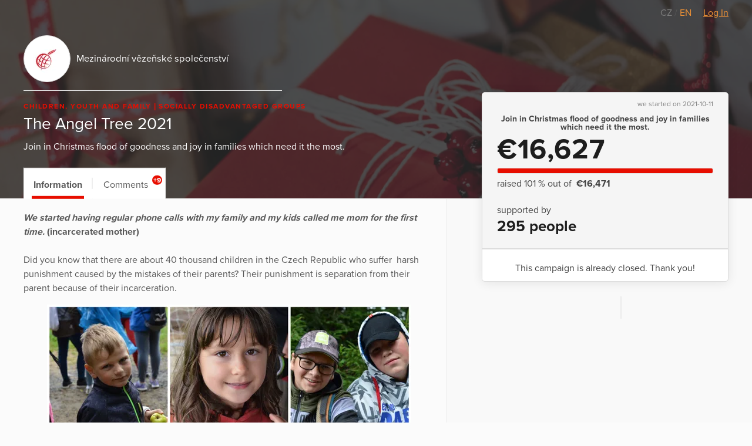

--- FILE ---
content_type: text/html; charset=utf-8
request_url: https://www.darujme.cz/projekt/1205269?paginator-page=3&promotionState=over&locale=en
body_size: 15324
content:
<!DOCTYPE html>
<html lang="en">
<head>
    <meta charset="utf-8">
    <meta name="viewport" content="width=device-width">
    <link rel="stylesheet" href="/assets/styles/1766521754-portal.css" media="screen">
    <link rel="stylesheet" href="/assets/styles/1766521754-print.css" media="print">
    <link rel="stylesheet" href="//cdn.jsdelivr.net/gh/orestbida/cookieconsent@v2.7.1/dist/cookieconsent.css">

    <title>The Angel Tree 2021 | Darujme.cz</title>
    <meta name="description" content="Join in Christmas flood of goodness and joy in families which need it the most.">

    <link rel="icon" type="image/png" href="/assets/images/favicon.png" sizes="16x16">
    <link rel="icon" type="image/png" href="/assets/images/favicon-32x32.png" sizes="32x32">

    <!--[if lt IE 9]>
    <script src="/assets/node_modules/lt-ie-9/lt-ie-9.min.js"></script>
    <![endif]-->

    
    <meta property="og:locale" content="en_GB">
    <meta property="og:type" content="website">
    <meta property="og:title" content="The Angel Tree 2021">
    <meta property="og:description" content="Join in Christmas flood of goodness and joy in families which need it the most.">
    <meta property="og:site_name" content="Darujme.cz">
    <meta property="og:image" content="https://s3.eu-central-1.amazonaws.com/uploads.darujme.cz/project/social/Canva-Photo-of-Christmas-Presents-1200x630px.jpg-637cb20aff5dcc3cbe80ae2ad38ea954.jpg">
    <meta name="twitter:card" content="summary">

    <meta property="og:url" content="https://www.darujme.cz/projekt/1205269?promotionState=over&amp;locale=en">

        <style type="text/css">.widget-secured, .promotion-social-purpose, .widget-custom-note { letter-spacing: 0.3px; } .project-article ul li:before, .promotion-content-body ul li:before, .promotion-content-synopsis ul li:before, .widget-description ul li:before { top: 0.75em; margin-top: -0.5em; background: rgba(231,14,0,0.5); } .project-article h1, .promotion-content-body h1, .promotion-content-synopsis h1, .widget-description h1, .project-article h2, .promotion-content-body h2, .promotion-content-synopsis h2, .widget-description h2, .project-article h3, .promotion-content-body h3, .promotion-content-synopsis h3, .widget-description h3, .project-article h4, .promotion-content-body h4, .promotion-content-synopsis h4, .widget-description h4, .project-article h5, .promotion-content-body h5, .promotion-content-synopsis h5, .widget-description h5, .project-article h6, .promotion-content-body h6, .promotion-content-synopsis h6, .widget-description h6 { font-family: 'proxima-nova', sans-serif; } .project-article ul ul, .promotion-content-body ul ul, .promotion-content-synopsis ul ul, .widget-description ul ul, .project-article ol ul, .promotion-content-body ol ul, .promotion-content-synopsis ol ul, .widget-description ol ul, .project-article ul ol, .promotion-content-body ul ol, .promotion-content-synopsis ul ol, .widget-description ul ol, .project-article ol ol, .promotion-content-body ol ol, .promotion-content-synopsis ol ol, .widget-description ol ol { font-size: 0.8em; } .project-article a, .promotion-content-body a, .promotion-content-synopsis a, .widget-description a, .promotionHead-author a, .promotion-social-textLink { color: #e70e00; } .project-article blockquote, .promotion-content-body blockquote, .promotion-content-synopsis blockquote, .widget-description blockquote { border-left-color: #ff291b; } .promotionHead-author { font-weight: normal; } .promotionHead-author-name { font-weight: bold; } .promotionHead-title { margin: 0 0 0.25em 0; } .project .video-embed-wrapper, .promotion-content .video-embed-wrapper { padding-bottom: 56.25% ; } .button { background: #e70e00; font-family: 'proxima-nova', sans-serif; font-weight: bold; letter-spacing: 0.5px; transition: color 0.3s, background 0.3s, padding-right 0.3s 0.5s; } .button:focus, .button:hover { background: #ce0c00; outline: none; } .button:active { background: #b40b00; box-shadow: inset 0 0 5px 0 #810800; } .button:before, .button:after { transition: opacity 0.3s 0.5s; } .button-ripple, .widget-submit:after { background-image: radial-gradient(circle, #000 10%, transparent 10.01%); -webkit-transform: scale(10, 10); transform: scale(10, 10); transition: opacity 1s, -webkit-transform 0.5s; transition: transform 0.5s, opacity 1s; transition: transform 0.5s, opacity 1s, -webkit-transform 0.5s; } .button.is-rippleReady .button-ripple, .widget-submit:active:after { -webkit-transform: scale(0, 0); transform: scale(0, 0); opacity: 0.2; } .button.view-secondary { border: 1px solid #e70e00; color: #e70e00; } .button.view-secondary:active { box-shadow: inset 0 0 1.5px 0 #b40b00; } .button.view-facebook:focus, .button.view-facebook:hover, .button.view-twitter:focus, .button.view-twitter:hover, .button.view-error:focus, .button.view-error:hover, .widget-periodic-button:hover, .widget-entries-button:hover, .widget-custom-input:focus, .widget-custom-input:hover, .widget-submit:focus, .widget-submit:hover, .widget-submit:active { outline: none; } .tag { color: #e70e00; font-size: 0.75em; } .promotion-background-custom { box-shadow: 0 2px 15px rgba(50,50,50,0.3); } .promotion-background-custom img { opacity: 0.7; } .promotion-in + .promotion-in { -webkit-box-ordinal-group: 2; -ms-flex-order: 1; order: 1; } .tab { padding: 1em 1em 0.7em 1em; } .tab:before { left: 0.8em; right: 0.8em; background: #e70e00; } .tab-count { right: 0.4em; padding: 0 0.16em; font-size: 0.75em; background: #e70e00; border-radius: 0.67em; } .tab.is-active:before, .tab:hover:before { height: 0.3em; } .widget { box-shadow: 0 2px 18px 0 rgba(0,0,0,0.09); } .widget-title { margin: 0.7em 0 0 0; } .widget-project-select { background: transparent; } .widget-project-button, .widget-periodic-button, .widget-entries-button { letter-spacing: 0.3px; transition: box-shadow 0.3s, color 0.3s, border-color 0.3s, background 0.3s; } .widget-project-select:focus + .widget-project-button, .widget-project-select:active + .widget-project-button { outline: none; box-shadow: 0 0 7px 0 #b3b3b3; } .widget-current { letter-spacing: 0.6px; } .widget-bar-fill { background: #e70e00; } .widget-bar-fill:before { background: rgba(255,255,255,0.2); } .widget-target { margin: 0.3em 0; } .widget-stats-in { margin: 0.75em -1em 0 -1em; } .widget-stats-item { padding: 0.5em 1em; } .widget-hide { width: 0.1px; height: 0.1px; } .widget-periodic-input:focus + .widget-periodic-button, .widget-entries-input:focus + .widget-entries-button, .widget-periodic-input:active + .widget-periodic-button, .widget-entries-input:active + .widget-entries-button { z-index: 1; outline: none; box-shadow: 0 0 7px 0 #b3b3b3; } .widget-periodic-input:checked + .widget-periodic-button, .widget-entries-input:checked + .widget-entries-button { z-index: 2; color: #e70e00; border-color: #e70e00; } .widget-periodic-button:first-of-type:before { border-right: 1px solid #e70e00; } .widget-periodic-button:last-of-type { border-left-color: #e70e00; } .widget-custom-open { transition: opacity 0.3s, visibility 0.3s; } .widget-custom-radio:checked ~ .widget-custom-open { visibility: hidden; opacity: 0; transition-delay: 0s; } .widget-custom-fieldset { transition: opacity 0.3s, max-height 0.3s, visibility 0.3s; } .widget-custom-radio:checked ~ .widget-custom-fieldset { opacity: 1; max-height: 50px; visibility: visible; transition-delay: 0s; } .widget-custom-input { letter-spacing: 0.3px; transition: box-shadow 0.3s, color 0.3s, border-color 0.3s, background 0.3s; background: transparent; } .widget-custom-note + .widget-custom-input { float: right; width: 50%; } .widget-submit { letter-spacing: 0.5px; transition: box-shadow 0.3s, color 0.3s, border-color 0.3s, background 0.3s; border-color: #e70e00; background: #e70e00; } .widget-bubble-frame, .widget-bubble-arrow { transition: border-color 0.2s, box-shadow 0.2s; } @media (min-width: 480px){ .promotionHead-title { font-size: 30px; } } @media (min-width: 768px){ .promotionHead-title { font-size: 45px; } .promotion-footer { display: -webkit-box; display: -ms-flexbox; display: flex; -ms-flex-wrap: wrap; flex-wrap: wrap; -webkit-box-align: end; -ms-flex-align: end; align-items: flex-end; } .promotion-footer-item { width: 50%; } } @media (max-width: 1099px){ .promotionHead { color: #434343; } .promotionHead-title { color: #1d1d1d; } } @media (min-width: 1100px){ .project-head-in { margin-left: 0; padding-bottom: 1em; } .project-body { margin-left: 0; padding-top: 80px; min-height: 600px; } .project-body:before { position: absolute; bottom: 0; top: 60px; left: calc(100% + 20px); width: 60vw; background: #f9f9f9; border-left: 1px solid #ebebeb; border-bottom: 1px solid #ebebeb; content: ''; } .project-body-divider { margin-left: -60vw; border-top-width: 2px; } .project-widget { position: absolute; top: 0; right: 0; left: 0; padding-top: 157px; margin-bottom: 0; display: -webkit-box; display: -ms-flexbox; display: flex; -webkit-box-pack: end; -ms-flex-pack: end; justify-content: flex-end; } .project-widget-in { padding-left: 20px; } .project-widget-frame { width: 420px; margin: 0; } .project-navigation { position: absolute; left: 0; top: 60px; -webkit-transform: translateY(-100%); transform: translateY(-100%); text-align: left; border: solid 1px #ebebeb; border-bottom: none; } .promotion { background: #f9f9f9; } .promotion:after { display: block; } .promotion-background { display: block; position: absolute; left: 0; right: 0; top: 0; text-align: center; } .promotion-in { position: relative; z-index: 1; display: -webkit-box; display: -ms-flexbox; display: flex; -ms-flex-wrap: wrap; flex-wrap: wrap; } .promotion-content-frame { border: 1px solid #ebebeb; } .promotion-content-wrap { width: 600px; } .promotion-content-video { width: 100%; } .promotion-content, .promotion-social { padding-left: 20px; padding-right: 20px; } .promotion-aside { -webkit-box-flex: 1; -ms-flex: 1; flex: 1; -webkit-box-ordinal-group: 2; -ms-flex-order: 1; order: 1; margin-left: 20px; display: -webkit-box; display: -ms-flexbox; display: flex; -webkit-box-pack: end; -ms-flex-pack: end; justify-content: flex-end; } .promotion-aside-in { width: 420px; } .promotion-footer { margin-top: 40px; } .promotion-navigation { padding: 0 20px; } .promotion-navigation-in { margin: 0 -0.8em; -webkit-box-pack: start; -ms-flex-pack: start; justify-content: flex-start; } } @media (min-width: 1240px){ .project-body { max-width: 700px; } .project-widget { max-width: none; width: 1240px; } } @media (min-width: 1200px){ .promotion-content-wrap { width: 680px; } } @media (max-width: 479px){ .widget-current { font-size: 10vw; } } @media (min-width: 440px){ .widget-periodic-input:checked + .widget-periodic-button .widget-tick, .widget-entries-input:checked + .widget-entries-button .widget-tick, .widget-submit .widget-tick { display: inline-block; } } </style>

    <script>
        window.dataLayer = window.dataLayer || [];
        
        dataLayer.push({"user":{"type":"Guest"},"page":{"type":"project_detail"},"client":{"organizationId":395,"organizationName":"Mezin\u00e1rodn\u00ed v\u011bze\u0148sk\u00e9 spole\u010denstv\u00ed","projectId":1205269,"projectName":"The Angel Tree 2021"},"tracking":{"ga":{"id":"G-1K8G12RSE5"},"meta":{"id":"691803529570659"},"sklik":{"id":"100263167"}}});
    </script>
    <script>
        (function(w,d,s,l,i){w[l]=w[l]||[];w[l].push({'gtm.start':new Date().getTime(),event:'gtm.js'});
        var f=d.getElementsByTagName(s)[0],j=d.createElement(s),dl=l!='dataLayer'?'&l='+l:'';j.async=true;
        j.src='https://www.googletagmanager.com/gtm.js?id='+i+dl;f.parentNode.insertBefore(j,f);
        })(window,document,'script','dataLayer',"GTM-KKFDBCQ");
    </script>

    <script>
        initComponents = [
            { name: 'shapes', data: { url: ""+'/assets/sprites/' + "1766521754-" + 'shapes.svg' } },
            { name: 'objectFit', data: { url: ""+'/assets/node_modules/objectFitPolyfill/dist/objectFitPolyfill.min.js' } },
            { name: 'buttonRipple', place: 'body', },
        ]
    </script>
</head>

<body class="f-js-disabled">
    <noscript>
        <iframe src="https://www.googletagmanager.com/ns.html?id=GTM-KKFDBCQ"
                height="0"
                width="0"
                style="display:none;visibility:hidden"
        >
        </iframe>
    </noscript>
<script>
    (function(){
        var body = document.body;
        body.className = body.className.replace(/(^|\s)f-js-disabled(?!\S)/g, '$1f-js-enabled');
    })();
</script>

    <div class="fillVH">
        <div class="fillVH-content">


<section class="simpleTopMenu">
    <div class="simpleTopMenu-wrapper">
        <div class="simpleTopMenu-item">
    <a class="languageSwitcher-item" href="
    /projekt/1205269?promotionState=over&amp;paginator-page=3
">
        CZ
    </a>
            /     <a class="languageSwitcher-item languageSwitcher-item-active" href="
    /projekt/1205269?locale=en&amp;promotionState=over&amp;paginator-page=3
">
        EN
    </a>

        </div>
        <div>
            <div class="menu-user">
                    <a href="/prihlaseni?_backlink=%2Fprojekt%2F1205269%3FpromotionState%3Dover%26locale%3Den%26paginator-page%3D3&amp;locale=en">
                        Log In
                    </a>
            </div>
        </div>
    </div>
</section>



<div class="project" id="project-696ce3aa562a4">
    <section class="project-head">
        <div class="cover">

    <picture class="picture">
        <source sizes="100vw" srcset="https://images.darujme.cz/[base64] 300w, https://images.darujme.cz/[base64] 900w, https://images.darujme.cz/[base64] 1500w, https://images.darujme.cz/[base64] 2100w, https://images.darujme.cz/[base64] 2700w">
        <img class="cover-image cover-transparency-50" src="https://s3.eu-central-1.amazonaws.com/uploads.darujme.cz/project/header/Canva-Photo-of-Christmas-Presents-1280x450px.jpg-6d79663b09cddd19b6dab735fdc342c2.jpg" alt="" loading="lazy">
    </picture>
        </div>

        <div class="wrap">
            <div class="project-head-in">



<section class="organizationHead view-aside">
        <a href="/organizace/395?locale=en" class="organizationHead-title-link">
    <div class="organizationHead-logo">

<div class="organizationLogo view-medium">
    <div class="organizationLogo-in">


<div class="avatar view-logo">

    <picture class="picture">
        <source sizes="48px" srcset="https://images.darujme.cz/[base64] 48w, https://images.darujme.cz/[base64] 72w, https://images.darujme.cz/[base64] 96w, https://images.darujme.cz/[base64] 144w">
        <img class="avatar-image" data-object-fit="contain" src="https://s3.eu-central-1.amazonaws.com/uploads.darujme.cz/organization/logo/MVS-white-1-.png-4edbc6cce5fe64d74885c721b2197f17.png" alt="" loading="lazy">
    </picture>
</div>
    </div>
</div>
    </div>
    <h1 class="organizationHead-title">
            Mezinárodní vězeňské společenství
    </h1>
<hr class="hr view-aside organizationHead-separator">
        </a>
</section>

<div class="projectGist view-detail">

<div class="tag-wrap">
    <span class="tag">
            Children, Youth and Family
    </span>
    <span class="tag">
            Socially Disadvantaged Groups
    </span>
</div>
        <h1 class="projectGist-title">
            The Angel Tree 2021
        </h1>
        <p class="projectGist-description ">
                Join in Christmas flood of goodness and joy in families which need it the most.
        </p>
</div>
            </div>
        </div>
    </section>

    <section class="project-widget">
        <div class="project-widget-in">
            <div class="project-widget-frame">
                <div class="sticky view-widget" id="sticky-696ce3aa57509">

 

<div id="portal-widget696ce3aa584d8">





<form action="/darovat/1205269?locale=en" method="get" id="widget" class="widget widget-oneTime" target="_top">
    <input type="hidden" name="currency" value="EUR">
    <input type="hidden" name="locale" value="en">
    <input type="hidden" name="portalWidget" value="1">

        <input name="project" type="hidden" value="1205269">

    <div class="widget-head">

        <div class="widget-start">
            we started on 2021-10-11
        </div>

        <h1 class="widget-title">
            Join in Christmas flood of goodness and joy in families which need it the most.
        </h1>





        <div class="widget-progress">

                <div class="widget-current">
                    €16,627
                </div>


<div class="widget-bar">
    <div class="widget-bar-fill" style="width:100%;"></div>
</div>

                <div class="widget-target">
                    raised 101&nbsp;% out of &nbsp;<span class="widget-target-value">€16,471</span>
                </div>
        </div>

        <div class="widget-stats">
            <div class="widget-stats-in">
                <div class="widget-stats-item">
                    <h2 class="widget-stats-title">
                        supported by
                    </h2>
                    <div class="widget-stats-value">
                        295 people
                    </div>
                </div>
            </div>
        </div>

    </div>


    <div class="widget-body">
            This campaign is already closed. Thank you!
 
    </div>
</form>
</div>

                    <footer class="project-widget-footer">
<div class="attribution">
    <a href="/" target="_blank">

<div class="logoDarujme view-widget">
    <div class="logoDarujme-in">


    <svg class="shape shape-butterfly logoDarujme-butterfly" aria-label="" title=""
        role="img">
        <use href="#shape-butterfly"></use>
    </svg>


    <svg class="shape shape-darujme logoDarujme-text" aria-label="" title=""
        role="img">
        <use href="#shape-darujme"></use>
    </svg>
    </div>
</div>
    </a>

<div class="foundation view-widget">
    <a href="https://www.nadacevia.cz/" target="_blank" rel="noopener">


    <svg class="shape shape-nadace-via foundation-logo" aria-label="" title=""
        role="img">
        <use href="#shape-nadace-via"></use>
    </svg>
    </a>
</div>
</div>
                    </footer>

                </div>

                <script type="text/javascript">
                    initComponents.push({
                        name: 'sticky',
                        place: window,
                        data: {
                            targetId: "sticky-696ce3aa57509",
                            bottomLineElementId: "project-696ce3aa562a4",
                        }
                    })
                </script>
            </div>
        </div>
    </section>

    <div class="project-body-wrap">
        <div class="wrap">

            <section class="project-body" id="project-tabs-container">


                <nav class="project-navigation">

                    <div class="tab-wrap">

<a data-text="Information" class="tab is-active" href="#information">
    Information
</a>


                            <span class="tab-separator"></span>

<a data-text="Comments" class="tab view-count" href="#comments">
    Comments
    <span class="tab-count">
        +9
    </span>
</a>
                    </div>

                </nav>



<section id="information" class="tabPane is-visible is-active">
                        <article class="project-article">
                        <div><strong><em>We started having regular phone calls with my family and my kids called me mom for the first time. </em></strong><strong>(incarcerated mother)</strong></div><div><br /></div><div>Did you know that there are about 40 thousand children in the Czech Republic who suffer  harsh punishment caused by the mistakes of their parents? Their punishment is separation from their parent because of their incarceration.</div><div><figure class="attachment attachment-preview jpg" data-trix-attachment="{&quot;contentType&quot;:&quot;image/jpeg&quot;,&quot;filename&quot;:&quot;AS_darujme.cz.jpg&quot;,&quot;filesize&quot;:2151010,&quot;height&quot;:1115,&quot;href&quot;:&quot;https://s3.eu-central-1.amazonaws.com/uploads.darujme.cz/project/attachment/AS-darujme.cz.jpg-ab9c664d3e7dc80228f3e960516465fc.jpg&quot;,&quot;url&quot;:&quot;https://s3.eu-central-1.amazonaws.com/uploads.darujme.cz/project/attachment/AS-darujme.cz.jpg-ab9c664d3e7dc80228f3e960516465fc.jpg&quot;,&quot;width&quot;:3264}" data-trix-content-type="image/jpeg"><picture class="picture"><source sizes="620px" srcSet="https://images.darujme.cz/[base64] 620w, https://images.darujme.cz/[base64] 930w, https://images.darujme.cz/[base64] 1240w, https://images.darujme.cz/[base64] 1860w"><img src="https://s3.eu-central-1.amazonaws.com/uploads.darujme.cz/project/attachment/AS-darujme.cz.jpg-ab9c664d3e7dc80228f3e960516465fc.jpg" alt="" loading="lazy"></picture></figure></div><div>We believe that each child deserves to experience a merry Christmas, so we run a program called The Angel Tree that offers help in families where the dad or mom are in prison. This project first started in 1981 in Birmingham, AL (USA) and has since spread into more than 70 countries all over the world. </div><div><br /></div><div>Dozens of volunteers all across the Czech Republic unite their efforts (now for the Xth time) in a logistically varied and demanding project. The end product is Christmas gifts being delivered to more than a thousand children who have their mom or dad behind bars, according to what each child wants and with an attached letter from the parent who is in prison. </div><div><br /></div><div>Join the rush to spread Christmas cheer  and joy to families that need it the most.</div><div>Help us collect enough money for at least 800 gifts.</div><div><br /></div><div>Gifts are always new, costing CZK 500 on average.</div><div>In 2020 we were able to deliver 1 355 gifts!</div><div><br /></div><div><strong><em>I would have never been able to give such a gift to my daughter and it made her so happy, she kept cuddling with it, now she takes her stuffed Little Mole to bed with her and says that she sleeps in bed with daddy.</em></strong><strong> (incarcerated father)</strong></div><div><strong><em> </em></strong></div><div><strong><em>You gave me courage to contact my family after several years and they’re soon coming for a visit.</em></strong><strong> (incarcerated mother)<br /><br /></strong><strong><figure class="attachment attachment-content attachment-video" data-trix-attachment="{&quot;content&quot;:&quot;&lt;img width=\&quot;480\&quot; height=\&quot;360\&quot; src=\&quot;https://img.youtube.com/vi/-xZ0yawUj4o/0.jpg\&quot; data-embed-url=\&quot;https://www.youtube.com/watch?v=-xZ0yawUj4o\&quot; /&gt;&quot;,&quot;contentType&quot;:&quot;image&quot;,&quot;previewType&quot;:&quot;video&quot;}" data-trix-content-type="image"><div class="video-embed-wrapper"><iframe width="620" height="348.75" src="https://www.youtube.com/embed/-xZ0yawUj4o" frameborder="0" allowfullscreen></iframe></div></figure></strong></div>
                    </article>


<section id="share-696ce3aa59f3c" class="share">
    Share:


<a id="share-fb-696ce3aa59f80" href="https://www.facebook.com/sharer/sharer.php?u=https%3A%2F%2Fwww.darujme.cz%2Fprojekt%2F1205269%3FpromotionState%3Dover%26locale%3Den" target="_blank" rel="noopener" class="share-site share-site-fb">
    

    <svg class="shape shape-share-fb button-icon" aria-label="" title=""
        role="img">
        <use href="#shape-share-fb"></use>
    </svg>
 
</a>
<script>
    initComponents.push({
        name: 'share',
        place: '#' + "share-fb-696ce3aa59f80",
        data: {
            site: 'facebook',
            url: "https://www.darujme.cz/projekt/1205269?promotionState=over&locale=en",
            text: ""
        }
    })
</script>


<a id="share-tw-696ce3aa59fcf" href="https://twitter.com/intent/tweet?text=%20https%3A%2F%2Fwww.darujme.cz%2Fprojekt%2F1205269%3FpromotionState%3Dover%26locale%3Den" target="_blank" rel="noopener" class="share-site share-site-tw">
    

    <svg class="shape shape-share-tw button-icon" aria-label="" title=""
        role="img">
        <use href="#shape-share-tw"></use>
    </svg>
 
</a>
<script>
    initComponents.push({
        name: 'share',
        place: '#' + "share-tw-696ce3aa59fcf",
        data: {
            site: 'twitter',
            url: "https://www.darujme.cz/projekt/1205269?promotionState=over&locale=en",
            text: ""
        }
    })
</script>


<a id="share-li-696ce3aa5a00d" href="https://www.linkedin.com/sharing/share-offsite/?url=https%3A%2F%2Fwww.darujme.cz%2Fprojekt%2F1205269%3FpromotionState%3Dover%26locale%3Den" target="_blank" rel="noopener" class="share-site share-site-li">
    

    <svg class="shape shape-share-li button-icon" aria-label="" title=""
        role="img">
        <use href="#shape-share-li"></use>
    </svg>
 
</a>
<script>
    initComponents.push({
        name: 'share',
        place: '#' + "share-li-696ce3aa5a00d",
        data: {
            site: 'linked-in',
            url: "https://www.darujme.cz/projekt/1205269?promotionState=over&locale=en",
            text: ''
        }
    })
</script>
</section>
                    <h2 style="font-size: 180%">Campaigns</h2>

                    <section class="project-promotion">
                        Support this project even more and ask your friends to help
                        <span class="project-promotion-create">
                            <a href="/vyzvat/1205269?locale=en" class="button view-secondary">
                                Create campaign
                            </a>
                        </span>
                    </section>

                    <section class="project-promotions">
                        <div id="snippet--promotions">
                            <div class="project-promotions-filter">
                                <a href="/projekt/1205269?locale=en&amp;paginator-page=3&amp;do=filterPromotion" class="ajax">Active</a> <span class="project-promotions-count">(0)</span>
                                &nbsp;|&nbsp;
                                <a href="/projekt/1205269?promotionState=over&amp;locale=en&amp;paginator-page=3&amp;do=filterPromotion" class="ajax active">Finished</a> <span class="project-promotions-count">(1)</span>
                            </div>

<section class="tileList view-grid">
    <div class="tileList-items">
        <div class="tileList-item">


<article class="tile" >
    <div class="tile-in">
                        <div class="projectGist view-generalList">
                    <section class="organizationHead view-tile">
                        <a href="/vyzva/1202796?locale=en" class="organizationHead-title-link">
                            <div class="organizationHead-logo">
                                <div class="organizationLogo view-small view-no-border">
                                    <div class="organizationLogo-in">



<div class="avatar view-user">

    <picture class="picture">
        <source sizes="60px" srcset="https://images.darujme.cz/[base64] 60w, https://images.darujme.cz/[base64] 90w, https://images.darujme.cz/[base64] 120w, https://images.darujme.cz/[base64] 180w">
        <img class="avatar-image" data-object-fit="cover" src="https://s3.eu-central-1.amazonaws.com/uploads.darujme.cz/person/avatar/1DC43389-DBD2-4538-AFDF-48715D748508-1181-000000E51DE0D7C9.jpg-29e496c915ffe1e1e61e530a45409fae.jpg" alt="" loading="lazy">
    </picture>
</div>
                                    </div>
                                </div>
                            </div>
                            <h1 class="organizationHead-title">
                                Ivan Chrástek
                            </h1>
                        </a>
                    </section>

                    <h1 class="projectGist-title">
                        <a href="/vyzva/1202796?locale=en" class="projectGist-title-link">
                            The Angel Tree 2021 to Children
                        </a>
                    </h1>
                    <div class="projectGist-actions">
                        <a href="/vyzva/1202796?locale=en" class="button view-small view-uniformWidth">
                            Donate
                        </a>
                    </div>
                </div>

        <div class="tile-background">

    <picture class="picture">
        <source sizes="(min-width: 1200px) 340px, (min-width: 768px) 50vw, 100vw" srcset="https://images.darujme.cz/[base64] 340w, https://images.darujme.cz/[base64] 510w, https://images.darujme.cz/[base64] 680w, https://images.darujme.cz/[base64] 1020w, https://images.darujme.cz/[base64] 300w, https://images.darujme.cz/[base64] 900w, https://images.darujme.cz/[base64] 1500w, https://images.darujme.cz/[base64] 2100w, https://images.darujme.cz/[base64] 2700w">
        <img class="tile-background-image" data-object-fit="contain" src="https://s3.eu-central-1.amazonaws.com/uploads.darujme.cz/promotion/image/WIN-20211207-11-49-43-Pro.jpg-b742bed307a145e630569f4e639ba01a.jpg" alt="The Angel Tree 2021 to Children" loading="lazy">
    </picture>
        </div>
    </div>
</article>
        </div>
    </div>
</section>
                        </div>
                    </section>

</section>



<section id="comments" class="tabPane">
    
<div class="pledgeComment">
    <div class="pledgeComment-info">
        <div class="pledgeComment-avatar">

    <div class="avatar view-user">


    <svg class="shape shape-avatar view-fill" aria-label="" title=""
        role="img">
        <use href="#shape-avatar"></use>
    </svg>
    </div>
        </div>
    </div>
    <div class="pledgeComment-comment">
        <div class="bubble">
            <div class="bubble-in">
                <div class="bubble-content">
                    <p>
                        Bohužel nemám čas něco vybírat a tak alespoň přispívám na koupi.
                    </p>
                    <div class="pledgeComment-meta">
                        <div class="pledgeComment-author">
                            Petr Houfek
                        </div>
                        <div class="pledgeComment-amount">
                            CZK 500
                        </div>
                    </div>
                </div>
                <div class="bubble-frame">
                    <div class="bubble-arrow bubble-arrow-left"></div>
                </div>
            </div>
        </div>
    </div>
    <div class="pledgeComment-info"></div>
</div>


<div class="pledgeComment pledgeComment-reply">
    <div class="pledgeComment-info"></div>
    <div class="pledgeComment-comment">
        <div class="bubble">
            <div class="bubble-in">
                <div class="bubble-content">
                    <p>
                        Moc si toho vážíme a ze srdce děkujeme za Váš příspěvek. Věříme, že odsouzený rodič vybere něco pěkného a my budeme moci z Vašeho daru dárek koupit. A tím učiníme dítě, které by možná nemělo pod stromečkem žádný dárek šťastné a veselé, že na něj táta nebo máma myslí a že jsou lidé jako Vy, kteří mají velké  a dobrotivé srdce.
                    </p>
                    <div class="pledgeComment-meta">
                        <div class="pledgeComment-author">
                            Mezinárodní vězeňské společenství
                        </div>
                    </div>
                </div>
                <div class="bubble-frame">
                    <div class="bubble-arrow bubble-arrow-right"></div>
                </div>
            </div>
        </div>
    </div>
    <div class="pledgeComment-info">

<div class="organizationLogo view-small">
    <div class="organizationLogo-in">


<div class="avatar view-logo">

    <picture class="picture">
        <source sizes="36px" srcset="https://images.darujme.cz/[base64] 36w, https://images.darujme.cz/[base64] 54w, https://images.darujme.cz/[base64] 72w, https://images.darujme.cz/[base64] 108w">
        <img class="avatar-image" data-object-fit="contain" src="https://s3.eu-central-1.amazonaws.com/uploads.darujme.cz/organization/logo/MVS-white-1-.png-4edbc6cce5fe64d74885c721b2197f17.png" alt="" loading="lazy">
    </picture>
</div>
    </div>
</div>
    </div>
</div>



<div class="pledgeComment">
    <div class="pledgeComment-info">
        <div class="pledgeComment-avatar">

    <div class="avatar view-user">


    <svg class="shape shape-avatar view-fill" aria-label="" title=""
        role="img">
        <use href="#shape-avatar"></use>
    </svg>
    </div>
        </div>
    </div>
    <div class="pledgeComment-comment">
        <div class="bubble">
            <div class="bubble-in">
                <div class="bubble-content">
                    <p>
                        pro děti
                    </p>
                    <div class="pledgeComment-meta">
                        <div class="pledgeComment-author">
                            AM
                        </div>
                        <div class="pledgeComment-amount">
                            CZK 10,000
                        </div>
                    </div>
                </div>
                <div class="bubble-frame">
                    <div class="bubble-arrow bubble-arrow-left"></div>
                </div>
            </div>
        </div>
    </div>
    <div class="pledgeComment-info"></div>
</div>


<div class="pledgeComment pledgeComment-reply">
    <div class="pledgeComment-info"></div>
    <div class="pledgeComment-comment">
        <div class="bubble">
            <div class="bubble-in">
                <div class="bubble-content">
                    <p>
                        Děkujeme. I za děti, které i díky Vašemu daru dostanou krásné dárky společně s dopisem od rodiče z vězení. Budou tak vědět, že nejsou zapomenuté. Že na ně myslí máma nebo táta a že jsou dobří lidé jako vy, kteří na ně myslí a kteří je podporují. 
                    </p>
                    <div class="pledgeComment-meta">
                        <div class="pledgeComment-author">
                            Mezinárodní vězeňské společenství
                        </div>
                    </div>
                </div>
                <div class="bubble-frame">
                    <div class="bubble-arrow bubble-arrow-right"></div>
                </div>
            </div>
        </div>
    </div>
    <div class="pledgeComment-info">

<div class="organizationLogo view-small">
    <div class="organizationLogo-in">


<div class="avatar view-logo">

    <picture class="picture">
        <source sizes="36px" srcset="https://images.darujme.cz/[base64] 36w, https://images.darujme.cz/[base64] 54w, https://images.darujme.cz/[base64] 72w, https://images.darujme.cz/[base64] 108w">
        <img class="avatar-image" data-object-fit="contain" src="https://s3.eu-central-1.amazonaws.com/uploads.darujme.cz/organization/logo/MVS-white-1-.png-4edbc6cce5fe64d74885c721b2197f17.png" alt="" loading="lazy">
    </picture>
</div>
    </div>
</div>
    </div>
</div>



<div class="pledgeComment">
    <div class="pledgeComment-info">
        <div class="pledgeComment-avatar">

    <div class="avatar view-user">


    <svg class="shape shape-avatar view-fill" aria-label="" title=""
        role="img">
        <use href="#shape-avatar"></use>
    </svg>
    </div>
        </div>
    </div>
    <div class="pledgeComment-comment">
        <div class="bubble">
            <div class="bubble-in">
                <div class="bubble-content">
                    <p>
                        Dobrá věc
                    </p>
                    <div class="pledgeComment-meta">
                        <div class="pledgeComment-author">
                            Michal
                        </div>
                        <div class="pledgeComment-amount">
                            CZK 2,000
                        </div>
                    </div>
                </div>
                <div class="bubble-frame">
                    <div class="bubble-arrow bubble-arrow-left"></div>
                </div>
            </div>
        </div>
    </div>
    <div class="pledgeComment-info"></div>
</div>


<div class="pledgeComment pledgeComment-reply">
    <div class="pledgeComment-info"></div>
    <div class="pledgeComment-comment">
        <div class="bubble">
            <div class="bubble-in">
                <div class="bubble-content">
                    <p>
                        Děkujeme Vám za Váš dar a za Vaše uznání a podporu. Velmi si toho vážíme. Přejeme Vám krásný předvánoční čas. 
                    </p>
                    <div class="pledgeComment-meta">
                        <div class="pledgeComment-author">
                            Mezinárodní vězeňské společenství
                        </div>
                    </div>
                </div>
                <div class="bubble-frame">
                    <div class="bubble-arrow bubble-arrow-right"></div>
                </div>
            </div>
        </div>
    </div>
    <div class="pledgeComment-info">

<div class="organizationLogo view-small">
    <div class="organizationLogo-in">


<div class="avatar view-logo">

    <picture class="picture">
        <source sizes="36px" srcset="https://images.darujme.cz/[base64] 36w, https://images.darujme.cz/[base64] 54w, https://images.darujme.cz/[base64] 72w, https://images.darujme.cz/[base64] 108w">
        <img class="avatar-image" data-object-fit="contain" src="https://s3.eu-central-1.amazonaws.com/uploads.darujme.cz/organization/logo/MVS-white-1-.png-4edbc6cce5fe64d74885c721b2197f17.png" alt="" loading="lazy">
    </picture>
</div>
    </div>
</div>
    </div>
</div>



<div class="pledgeComment">
    <div class="pledgeComment-info">
        <div class="pledgeComment-avatar">

    <div class="avatar view-user">


    <svg class="shape shape-avatar view-fill" aria-label="" title=""
        role="img">
        <use href="#shape-avatar"></use>
    </svg>
    </div>
        </div>
    </div>
    <div class="pledgeComment-comment">
        <div class="bubble">
            <div class="bubble-in">
                <div class="bubble-content">
                    <p>
                        Krásné Vánoce a do nového roku hodně lásky, zdraví, štěstí a radosti. 
                    </p>
                    <div class="pledgeComment-meta">
                        <div class="pledgeComment-author">
                            Jana Michaeli
                        </div>
                        <div class="pledgeComment-amount">
                            CZK 500
                        </div>
                    </div>
                </div>
                <div class="bubble-frame">
                    <div class="bubble-arrow bubble-arrow-left"></div>
                </div>
            </div>
        </div>
    </div>
    <div class="pledgeComment-info"></div>
</div>


<div class="pledgeComment pledgeComment-reply">
    <div class="pledgeComment-info"></div>
    <div class="pledgeComment-comment">
        <div class="bubble">
            <div class="bubble-in">
                <div class="bubble-content">
                    <p>
                        Děkujeme za laskavé přání, za Váš dar a přejeme také mnoho dobrého, krásné Vánoce a hodně štěstí a spokojenosti.
                    </p>
                    <div class="pledgeComment-meta">
                        <div class="pledgeComment-author">
                            Mezinárodní vězeňské společenství
                        </div>
                    </div>
                </div>
                <div class="bubble-frame">
                    <div class="bubble-arrow bubble-arrow-right"></div>
                </div>
            </div>
        </div>
    </div>
    <div class="pledgeComment-info">

<div class="organizationLogo view-small">
    <div class="organizationLogo-in">


<div class="avatar view-logo">

    <picture class="picture">
        <source sizes="36px" srcset="https://images.darujme.cz/[base64] 36w, https://images.darujme.cz/[base64] 54w, https://images.darujme.cz/[base64] 72w, https://images.darujme.cz/[base64] 108w">
        <img class="avatar-image" data-object-fit="contain" src="https://s3.eu-central-1.amazonaws.com/uploads.darujme.cz/organization/logo/MVS-white-1-.png-4edbc6cce5fe64d74885c721b2197f17.png" alt="" loading="lazy">
    </picture>
</div>
    </div>
</div>
    </div>
</div>



<div class="pledgeComment">
    <div class="pledgeComment-info">
        <div class="pledgeComment-avatar">

    <div class="avatar view-user">


    <svg class="shape shape-avatar view-fill" aria-label="" title=""
        role="img">
        <use href="#shape-avatar"></use>
    </svg>
    </div>
        </div>
    </div>
    <div class="pledgeComment-comment">
        <div class="bubble">
            <div class="bubble-in">
                <div class="bubble-content">
                    <p>
                        Nech Vás požehná Boh, za Vašu starosť o druhých :-)
                    </p>
                    <div class="pledgeComment-meta">
                        <div class="pledgeComment-author">
                            Adriana Plisková
                        </div>
                        <div class="pledgeComment-amount">
                            CZK 1,000
                        </div>
                    </div>
                </div>
                <div class="bubble-frame">
                    <div class="bubble-arrow bubble-arrow-left"></div>
                </div>
            </div>
        </div>
    </div>
    <div class="pledgeComment-info"></div>
</div>


<div class="pledgeComment pledgeComment-reply">
    <div class="pledgeComment-info"></div>
    <div class="pledgeComment-comment">
        <div class="bubble">
            <div class="bubble-in">
                <div class="bubble-content">
                    <p>
                        Děkujeme za Váš dar i podporu. I Vám vyprošujeme Boží požehnání a mnoho milostí. 
                    </p>
                    <div class="pledgeComment-meta">
                        <div class="pledgeComment-author">
                            Mezinárodní vězeňské společenství
                        </div>
                    </div>
                </div>
                <div class="bubble-frame">
                    <div class="bubble-arrow bubble-arrow-right"></div>
                </div>
            </div>
        </div>
    </div>
    <div class="pledgeComment-info">

<div class="organizationLogo view-small">
    <div class="organizationLogo-in">


<div class="avatar view-logo">

    <picture class="picture">
        <source sizes="36px" srcset="https://images.darujme.cz/[base64] 36w, https://images.darujme.cz/[base64] 54w, https://images.darujme.cz/[base64] 72w, https://images.darujme.cz/[base64] 108w">
        <img class="avatar-image" data-object-fit="contain" src="https://s3.eu-central-1.amazonaws.com/uploads.darujme.cz/organization/logo/MVS-white-1-.png-4edbc6cce5fe64d74885c721b2197f17.png" alt="" loading="lazy">
    </picture>
</div>
    </div>
</div>
    </div>
</div>



<div class="pledgeComment">
    <div class="pledgeComment-info">
        <div class="pledgeComment-avatar">

    <div class="avatar view-user">


    <svg class="shape shape-avatar view-fill" aria-label="" title=""
        role="img">
        <use href="#shape-avatar"></use>
    </svg>
    </div>
        </div>
    </div>
    <div class="pledgeComment-comment">
        <div class="bubble">
            <div class="bubble-in">
                <div class="bubble-content">
                    <p>
                        Přeji vám, aby se vaší práci dařilo a přinášelo potěšení a užitek.
                    </p>
                    <div class="pledgeComment-meta">
                        <div class="pledgeComment-author">
                            Václav Hrdlička
                        </div>
                        <div class="pledgeComment-amount">
                            CZK 1,000
                        </div>
                    </div>
                </div>
                <div class="bubble-frame">
                    <div class="bubble-arrow bubble-arrow-left"></div>
                </div>
            </div>
        </div>
    </div>
    <div class="pledgeComment-info"></div>
</div>


<div class="pledgeComment pledgeComment-reply">
    <div class="pledgeComment-info"></div>
    <div class="pledgeComment-comment">
        <div class="bubble">
            <div class="bubble-in">
                <div class="bubble-content">
                    <p>
                        Děkujeme Vám za milé  a povzbuzující přání. Projekt Andělský strom a celá naše práce zcela jistě přináší potěšení a hlavně užitek, sami vidíme, jak se naše sužby a počet klientů rozšiřují. Ale nebylo by to, kdybychom neměli vás, naše dárce a lidi, kteří nás povzbuzují, myslí na nás a podporují nás. Ještě jednou děkujeme. 
                    </p>
                    <div class="pledgeComment-meta">
                        <div class="pledgeComment-author">
                            Mezinárodní vězeňské společenství
                        </div>
                    </div>
                </div>
                <div class="bubble-frame">
                    <div class="bubble-arrow bubble-arrow-right"></div>
                </div>
            </div>
        </div>
    </div>
    <div class="pledgeComment-info">

<div class="organizationLogo view-small">
    <div class="organizationLogo-in">


<div class="avatar view-logo">

    <picture class="picture">
        <source sizes="36px" srcset="https://images.darujme.cz/[base64] 36w, https://images.darujme.cz/[base64] 54w, https://images.darujme.cz/[base64] 72w, https://images.darujme.cz/[base64] 108w">
        <img class="avatar-image" data-object-fit="contain" src="https://s3.eu-central-1.amazonaws.com/uploads.darujme.cz/organization/logo/MVS-white-1-.png-4edbc6cce5fe64d74885c721b2197f17.png" alt="" loading="lazy">
    </picture>
</div>
    </div>
</div>
    </div>
</div>



<div class="pledgeComment">
    <div class="pledgeComment-info">
        <div class="pledgeComment-avatar">

    <div class="avatar view-user">


    <svg class="shape shape-avatar view-fill" aria-label="" title=""
        role="img">
        <use href="#shape-avatar"></use>
    </svg>
    </div>
        </div>
    </div>
    <div class="pledgeComment-comment">
        <div class="bubble">
            <div class="bubble-in">
                <div class="bubble-content">
                    <p>
                        Diky za vasi praci pro potrebne!
                    </p>
                    <div class="pledgeComment-meta">
                        <div class="pledgeComment-author">
                            Rodina M ze Stodůlek
                        </div>
                        <div class="pledgeComment-amount">
                            CZK 3,333
                        </div>
                    </div>
                </div>
                <div class="bubble-frame">
                    <div class="bubble-arrow bubble-arrow-left"></div>
                </div>
            </div>
        </div>
    </div>
    <div class="pledgeComment-info"></div>
</div>


<div class="pledgeComment pledgeComment-reply">
    <div class="pledgeComment-info"></div>
    <div class="pledgeComment-comment">
        <div class="bubble">
            <div class="bubble-in">
                <div class="bubble-content">
                    <p>
                        Zdravíme. My děkujeme ! Za Vaši podporu a pomoc malým a potřebným, těm, jejichž problémy málokdo zná a ví, jaká tíha to je. Proto Vám děkujeme. Tyto děti se nebudou cítit zapomenuté, naopak, budou vědět, že na ně někdo myslí. Se srdečným pozdravem. Všichni z MVS
                    </p>
                    <div class="pledgeComment-meta">
                        <div class="pledgeComment-author">
                            Mezinárodní vězeňské společenství
                        </div>
                    </div>
                </div>
                <div class="bubble-frame">
                    <div class="bubble-arrow bubble-arrow-right"></div>
                </div>
            </div>
        </div>
    </div>
    <div class="pledgeComment-info">

<div class="organizationLogo view-small">
    <div class="organizationLogo-in">


<div class="avatar view-logo">

    <picture class="picture">
        <source sizes="36px" srcset="https://images.darujme.cz/[base64] 36w, https://images.darujme.cz/[base64] 54w, https://images.darujme.cz/[base64] 72w, https://images.darujme.cz/[base64] 108w">
        <img class="avatar-image" data-object-fit="contain" src="https://s3.eu-central-1.amazonaws.com/uploads.darujme.cz/organization/logo/MVS-white-1-.png-4edbc6cce5fe64d74885c721b2197f17.png" alt="" loading="lazy">
    </picture>
</div>
    </div>
</div>
    </div>
</div>



<div class="pledgeComment">
    <div class="pledgeComment-info">
        <div class="pledgeComment-avatar">

    <div class="avatar view-user">


    <svg class="shape shape-avatar view-fill" aria-label="" title=""
        role="img">
        <use href="#shape-avatar"></use>
    </svg>
    </div>
        </div>
    </div>
    <div class="pledgeComment-comment">
        <div class="bubble">
            <div class="bubble-in">
                <div class="bubble-content">
                    <p>
                        Minulý rok jsme kupovali dárky, bohužel v situaci která stále trvá nebylo možné dárek doručit včas a moc nás to mrzelo, proto jsem ráda za tuto možnost. Věřím, že vyberete krásný dárky a uděláte tak radost dětem, které si to zaslouží. Děkuji, že jim dáváte šanci zažít krásné Vánoce. 
                    </p>
                    <div class="pledgeComment-meta">
                        <div class="pledgeComment-author">
                            Michaela Albrechtová
                        </div>
                    </div>
                </div>
                <div class="bubble-frame">
                    <div class="bubble-arrow bubble-arrow-left"></div>
                </div>
            </div>
        </div>
    </div>
    <div class="pledgeComment-info"></div>
</div>


<div class="pledgeComment pledgeComment-reply">
    <div class="pledgeComment-info"></div>
    <div class="pledgeComment-comment">
        <div class="bubble">
            <div class="bubble-in">
                <div class="bubble-content">
                    <p>
                        I my Vám děkujeme, za to, že na děti stále myslíte a podporujete. Díky Vám budou mít krásné Vánoce. Budou vědět, že nejsou zapomenuté a že na ně někdo myslí. Přejeme i my vám, Vašim blízkým i přátelům krásné Vánoce a mnoho dobrého v novém roce. S pozdravem všichni v MVS.
                    </p>
                    <div class="pledgeComment-meta">
                        <div class="pledgeComment-author">
                            Mezinárodní vězeňské společenství
                        </div>
                    </div>
                </div>
                <div class="bubble-frame">
                    <div class="bubble-arrow bubble-arrow-right"></div>
                </div>
            </div>
        </div>
    </div>
    <div class="pledgeComment-info">

<div class="organizationLogo view-small">
    <div class="organizationLogo-in">


<div class="avatar view-logo">

    <picture class="picture">
        <source sizes="36px" srcset="https://images.darujme.cz/[base64] 36w, https://images.darujme.cz/[base64] 54w, https://images.darujme.cz/[base64] 72w, https://images.darujme.cz/[base64] 108w">
        <img class="avatar-image" data-object-fit="contain" src="https://s3.eu-central-1.amazonaws.com/uploads.darujme.cz/organization/logo/MVS-white-1-.png-4edbc6cce5fe64d74885c721b2197f17.png" alt="" loading="lazy">
    </picture>
</div>
    </div>
</div>
    </div>
</div>



<div class="pledgeComment">
    <div class="pledgeComment-info">
        <div class="pledgeComment-avatar">

    <div class="avatar view-user">


    <svg class="shape shape-avatar view-fill" aria-label="" title=""
        role="img">
        <use href="#shape-avatar"></use>
    </svg>
    </div>
        </div>
    </div>
    <div class="pledgeComment-comment">
        <div class="bubble">
            <div class="bubble-in">
                <div class="bubble-content">
                    <p>
                        Krásné Vánoce ❤️
                    </p>
                    <div class="pledgeComment-meta">
                        <div class="pledgeComment-author">
                            Michaela Odvárková
                        </div>
                        <div class="pledgeComment-amount">
                            CZK 1,000
                        </div>
                    </div>
                </div>
                <div class="bubble-frame">
                    <div class="bubble-arrow bubble-arrow-left"></div>
                </div>
            </div>
        </div>
    </div>
    <div class="pledgeComment-info"></div>
</div>


<div class="pledgeComment pledgeComment-reply">
    <div class="pledgeComment-info"></div>
    <div class="pledgeComment-comment">
        <div class="bubble">
            <div class="bubble-in">
                <div class="bubble-content">
                    <p>
                        Krásné Vánoce, pokoj do vašeho domova a Vašim blízkým. Děkujeme, že nám pomáháte, aby měly děti krásné Vánoce a vědomí, že nejsou samy, že nejsou zapomenuty a že na ně někdo myslí. Se srdečným pozdravem všichni z MVS.
                    </p>
                    <div class="pledgeComment-meta">
                        <div class="pledgeComment-author">
                            Mezinárodní vězeňské společenství
                        </div>
                    </div>
                </div>
                <div class="bubble-frame">
                    <div class="bubble-arrow bubble-arrow-right"></div>
                </div>
            </div>
        </div>
    </div>
    <div class="pledgeComment-info">

<div class="organizationLogo view-small">
    <div class="organizationLogo-in">


<div class="avatar view-logo">

    <picture class="picture">
        <source sizes="36px" srcset="https://images.darujme.cz/[base64] 36w, https://images.darujme.cz/[base64] 54w, https://images.darujme.cz/[base64] 72w, https://images.darujme.cz/[base64] 108w">
        <img class="avatar-image" data-object-fit="contain" src="https://s3.eu-central-1.amazonaws.com/uploads.darujme.cz/organization/logo/MVS-white-1-.png-4edbc6cce5fe64d74885c721b2197f17.png" alt="" loading="lazy">
    </picture>
</div>
    </div>
</div>
    </div>
</div>



<div class="pledgeComment">
    <div class="pledgeComment-info">
        <div class="pledgeComment-avatar">

    <div class="avatar view-user">


    <svg class="shape shape-avatar view-fill" aria-label="" title=""
        role="img">
        <use href="#shape-avatar"></use>
    </svg>
    </div>
        </div>
    </div>
    <div class="pledgeComment-comment">
        <div class="bubble">
            <div class="bubble-in">
                <div class="bubble-content">
                    <p>
                        Kupte prosím hračku nebo oblečení pro potřebné dítě.
                    </p>
                    <div class="pledgeComment-meta">
                        <div class="pledgeComment-author">
                            Marie Nováková
                        </div>
                        <div class="pledgeComment-amount">
                            CZK 500
                        </div>
                    </div>
                </div>
                <div class="bubble-frame">
                    <div class="bubble-arrow bubble-arrow-left"></div>
                </div>
            </div>
        </div>
    </div>
    <div class="pledgeComment-info"></div>
</div>




    <nav class="pagination">
        <a href="/projekt/1205269?paginator-page=2&amp;promotionState=over&amp;locale=en#comments" class="pagination-step pagination-step-previous">


    <svg class="shape shape-next view-180deg" aria-label="" title=""
        role="img">
        <use href="#shape-next"></use>
    </svg>
            předchozí
        </a>
            <a href="/projekt/1205269?promotionState=over&amp;locale=en#comments" class="pagination-page">1</a>
            <a href="/projekt/1205269?paginator-page=2&amp;promotionState=over&amp;locale=en#comments" class="pagination-page">2</a>
            <a href="/projekt/1205269?paginator-page=3&amp;promotionState=over&amp;locale=en#comments" class="pagination-page pagination-page-active">3</a>
            <a href="/projekt/1205269?paginator-page=4&amp;promotionState=over&amp;locale=en#comments" class="pagination-page">4</a>
            <a href="/projekt/1205269?paginator-page=5&amp;promotionState=over&amp;locale=en#comments" class="pagination-page">5</a>
        <a href="/projekt/1205269?paginator-page=4&amp;promotionState=over&amp;locale=en#comments" class="pagination-step pagination-step-next">
            další


    <svg class="shape shape-next" aria-label="" title=""
        role="img">
        <use href="#shape-next"></use>
    </svg>
        </a>
    </nav>

</section>

            </section>
            <script type="text/javascript">
                initComponents.push({
                    name: 'tabs',
                    place: '#' + "project-tabs-container",
                    data: {
                        handleClass: 'tab'
                    }
                })

                initComponents.push({
                    name: 'linkTargetBlank',
                    place: '#' + "information"
                })
            </script>
        </div>
    </div>

</div>
        </div>
        <div class="fillVH-footer">
<footer>

    <div class="wrap">

        <div class="footer-boxes">

            <section class="footer-box footer-box-content">
                <div class="footer-box-in">
                    <div class="legal">
    The portal <a href="/" target="_blank" class="legal-secret">Darujme.cz</a> is provided by <a href="https://www.nadacevia.cz/" target="_blank" rel="noopener" class="legal-secret">Via Foundation</a>, Company ID: 67360114.
</div>

                </div>
            </section>

        </div>

    </div>
</footer>
        </div>
        <div id="cookie-consent"></div>
    </div>

        <script src="//ajax.googleapis.com/ajax/libs/jquery/2.2.0/jquery.min.js" defer></script>
        <script src="https://cdn.ravenjs.com/3.27.0/raven.min.js" defer></script>
        <script src="/assets/vendor/nette/forms/src/assets/netteForms.js" defer></script>
        <script src="/assets/scripts/1766521754-portal.js" defer></script>
        <script>
            initComponents.push({
                name: 'cookieConsent',
                place: '#cookie-consent',
                data: {
                    locale: 'cs',
                    translations: {
                        weUseCookies: "This web uses cookies",
                        infoBoxText: "We use cookies to ensure that our website is as easy to use as possible. Aggreeing to these allows us to adjust the content to your needs and evaluate the web traffic. You can give us your consent below and set the policy for the use of cookies. You can reject all optional cookies by clicking <a href=\"#\" id=\"reject-all-cookies-custom\">here<\/a>. Denial of consent may adversely affect certain features and functions of the site.",
                        accept: "Accept",
                        settings: "Settings",
                        acceptAll: "Accept all",
                        saveSettings: "Save settings",
                        rejectAll: "Reject all",
                        close: "Close",
                        name: "Name",
                        domain: "Domain",
                        expiration: "Expiration",
                        description: "Description",
                        infoBarDetail1: "Cookies are small files that our website uses to store data in your device or read from it. Cookies can maintain specific information from your visits to the website. We divide cookies according to their purposes into necessary and analytical cookies.",
                        essential: "Necessary",
                        essentialsText: "Necessary cookies are those that are needed for the proper functioning of the website - such as website security or the ability to log in to your account. Therefore, you cannot refuse these cookies and we do not need your consent to process them.",
                        phpsessidCookieReason: "Session identifier on the server.",
                        phpsessidwpCookieReason: "Session identifier on the server.",
                        ccCookieReason: "Settings which cookies can be stored in the browser.",
                        visitorIdCookieReason: "Stores the identification of the web browser (User-Agent).",
                        AWSALBCookieReason: "Registers a server instance that serves a visitor. Used for server load balancing.",
                        AWSALBCORSCookieReason: "Registers a server instance that serves a visitor. Used for server load balancing.",
                        iclCookieReason: "Contains the currently set web language.",
                        wpmlRefererCookieReason: "Saves the last visited url on the web.",
                        announcementCookieReason: "Saves user-closed notifications.",
                        analytics: "Analytic",
                        analyticsText: "Analytical cookies are used for statistics, reports and website optimization. Thanks to this, we monitor traffic to our website and where you came from and what interested you here. All this, of course, without identifying specific users.",
                        gaCookieReason: "Registers a unique ID that is used for statistical data.",
                        gatCookieReason: "Registers a unique ID that is used for statistical data. Used by Google Analytics to reduce the number of requests.",
                        gidCookieReason: "Registers a unique ID that is used for statistical data.",
                        day: "day",
                        days: "days",
                        months: "months",
                        year: "year",
                        yearsUnder5: "years",
                    }
                }
            })
        </script>
<script src="https://use.typekit.net/gug2buz.js"></script>
<script>try{Typekit.load({ async: true });}catch(e){}</script>
</body>
</html>
